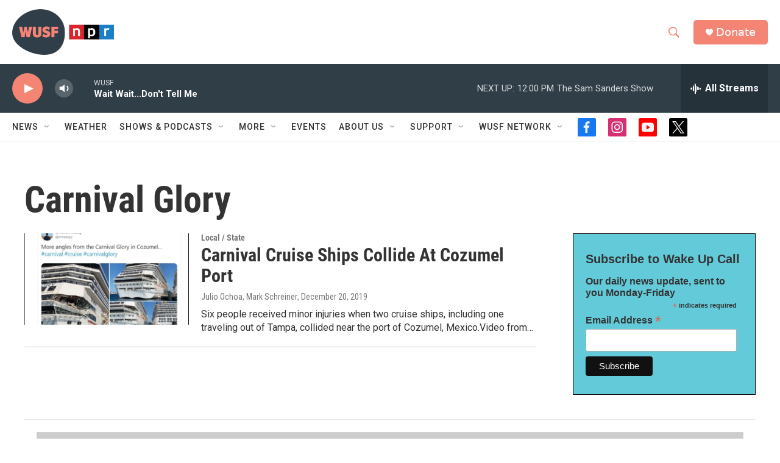

--- FILE ---
content_type: text/html; charset=utf-8
request_url: https://www.google.com/recaptcha/api2/aframe
body_size: 267
content:
<!DOCTYPE HTML><html><head><meta http-equiv="content-type" content="text/html; charset=UTF-8"></head><body><script nonce="PIQflnVIkYBQiftNFnApDA">/** Anti-fraud and anti-abuse applications only. See google.com/recaptcha */ try{var clients={'sodar':'https://pagead2.googlesyndication.com/pagead/sodar?'};window.addEventListener("message",function(a){try{if(a.source===window.parent){var b=JSON.parse(a.data);var c=clients[b['id']];if(c){var d=document.createElement('img');d.src=c+b['params']+'&rc='+(localStorage.getItem("rc::a")?sessionStorage.getItem("rc::b"):"");window.document.body.appendChild(d);sessionStorage.setItem("rc::e",parseInt(sessionStorage.getItem("rc::e")||0)+1);localStorage.setItem("rc::h",'1768669004370');}}}catch(b){}});window.parent.postMessage("_grecaptcha_ready", "*");}catch(b){}</script></body></html>